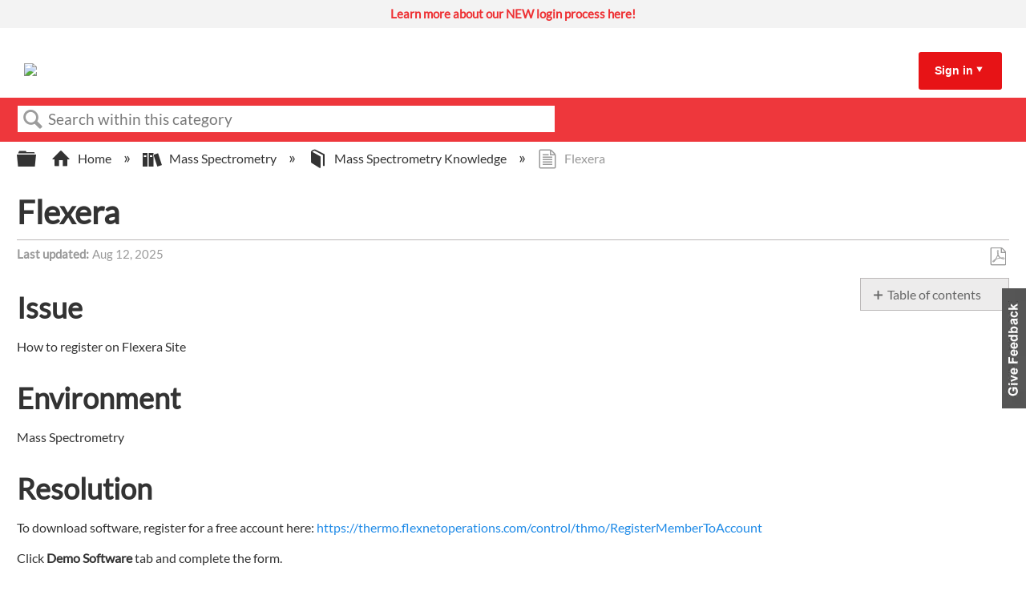

--- FILE ---
content_type: text/html; charset=utf-8
request_url: https://knowledge1.thermofisher.com/Mass_Spectrometry/Mass_Spectrometry_Knowledge/Flexera
body_size: 10825
content:
<!DOCTYPE html>
<html  lang="en">
<head prefix="og: http://ogp.me/ns# article: http://ogp.me/ns/article#">

        <meta name="viewport" content="width=device-width, initial-scale=1"/>
        <meta name="google-site-verification" content="Kl6C8TTeaGn0Kpf_Bra4Is-gFmqajxPZNFdMY4lPwTs"/>
        <meta name="generator" content="MindTouch"/>
        <meta name="robots" content="index,follow"/>
        <meta property="og:title" content="Flexera"/>
        <meta property="og:site_name" content="Thermo Fisher Scientific"/>
        <meta property="og:type" content="article"/>
        <meta property="og:locale" content="en_US"/>
        <meta property="og:url" content="https://knowledge1.thermofisher.com/Mass_Spectrometry/Mass_Spectrometry_Knowledge/Flexera"/>
        <meta property="og:image" content="https://a.mtstatic.com/@public/production/site_13984/1692627810-social-share.png"/>
        <meta property="og:description" content=""/>
        <meta property="article:published_time" content="2022-01-10T02:55:23Z"/>
        <meta property="article:modified_time" content="2025-08-12T09:16:46Z"/>
        <meta name="twitter:card" content="summary"/>
        <meta name="twitter:title" content="Flexera"/>
        <meta name="twitter:description" content=""/>
        <meta name="twitter:image" content="https://a.mtstatic.com/@public/production/site_13984/1692627810-social-share.png"/>
        <meta name="description" content=""/>
        <link rel="canonical" href="https://knowledge1.thermofisher.com/Mass_Spectrometry/Mass_Spectrometry_Knowledge/Flexera"/>
        <link rel="search" type="application/opensearchdescription+xml" title="Thermo Fisher Scientific Search" href="https://knowledge1.thermofisher.com/@api/deki/site/opensearch/description"/>
        <link rel="apple-touch-icon" href="https://a.mtstatic.com/@public/production/site_13984/1693576724-apple-touch-icon.png"/>
        <link rel="shortcut icon" href="https://a.mtstatic.com/@public/production/site_13984/1693576712-favicon.ico"/>

        <script type="application/ld+json">{"@context":"http:\/\/schema.org","@type":"TechArticle","name":"Flexera","url":"https:\/\/knowledge1.thermofisher.com\/Mass_Spectrometry\/Mass_Spectrometry_Knowledge\/Flexera","image":{"@type":"ImageObject","url":"https:\/\/a.mtstatic.com\/@public\/production\/site_13984\/1692627810-social-share.png","height":{"@type":"QuantitativeValue","maxValue":315},"width":{"@type":"QuantitativeValue","maxValue":600}},"datePublished":"2022-01-10T02:55:23Z","dateModified":"2025-08-12T09:16:46Z","thumbnailUrl":"https:\/\/knowledge1.thermofisher.com\/@api\/deki\/pages\/12663\/thumbnail?default=https%3A%2F%2Fknowledge1.thermofisher.com%2F%40style%2Fcommon%2Fimages%2Fimage-placeholder.png","mainEntityofPage":{"@type":"WebPage","@id":"https:\/\/knowledge1.thermofisher.com\/Mass_Spectrometry\/Mass_Spectrometry_Knowledge\/Flexera"},"headline":"Flexera"}</script>
        <script type="application/ld+json">{"@context":"http:\/\/schema.org","@type":"WebPage","name":"Flexera","url":"https:\/\/knowledge1.thermofisher.com\/Mass_Spectrometry\/Mass_Spectrometry_Knowledge\/Flexera","relatedLink":["https:\/\/knowledge1.thermofisher.com\/Mass_Spectrometry\/Mass_Spectrometry_Knowledge\/Advances_in_Mass_Spectrometry-Based_Glycoproteomics_and_Glycomics_Workflows","https:\/\/knowledge1.thermofisher.com\/Mass_Spectrometry\/Mass_Spectrometry_Knowledge\/XCalibur_Software_Not_Connected_and_Acquisition_Server_Error","https:\/\/knowledge1.thermofisher.com\/Mass_Spectrometry\/Mass_Spectrometry_Knowledge\/Unable_to_connect_to_database_service","https:\/\/knowledge1.thermofisher.com\/Mass_Spectrometry\/Mass_Spectrometry_Knowledge\/Processor_Node_Missing"]}</script>
        <script type="application/ld+json">{"@context":"http:\/\/schema.org","@type":"BreadcrumbList","itemListElement":[{"@type":"ListItem","position":1,"item":{"@id":"https:\/\/knowledge1.thermofisher.com\/Mass_Spectrometry","name":"Mass Spectrometry"}},{"@type":"ListItem","position":2,"item":{"@id":"https:\/\/knowledge1.thermofisher.com\/Mass_Spectrometry\/Mass_Spectrometry_Knowledge","name":"Mass Spectrometry Knowledge"}}]}</script>

        <title>Flexera - Thermo Fisher Scientific</title>


    <style type="text/css">/*<![CDATA[*/
table, td, th {
  border: 1px solid black;
}/*]]>*/</style><style type="text/css">/*<![CDATA[*/
/* Slideshow container */
.slideshow-container {
    background: #FFF;
    min-height: 35px;
}

/* Hide the images by default */
.mySlides {
  display: none;
}

.mySlides a {
    background: #f3f3f3;
    line-height: 35px;
    font-size: 15px;
    text-align: center;
    vertical-align: middle;
    display: block;
    color: #ee3134 !important;
    font-weight: bold !important;
    padding: 0 1em;
}

.mySlides a span {
    font-weight: normal;
    color: #000000 !important;
}

.mySlides a:hover, .mySlides a:hover span {
    background: #c8c7c8;
    color: #fff !important;
}/*]]>*/</style>

        <link media="screen" type="text/css" rel="stylesheet" href="https://a.mtstatic.com/@cache/layout/anonymous.css?_=c64b1c30aa8d51f167e0ce75e0feeb20_a25vd2xlZGdlMS50aGVybW9maXNoZXIuY29t:site_13984" id="mt-screen-css" />

    
        <link media="print" type="text/css" rel="stylesheet" href="https://a.mtstatic.com/@cache/layout/print.css?_=cbc1ef412669c94bc786fec8dbd498bd:site_13984" id="mt-print-css" />


    <script type="application/json" nonce="5d71bc77417ed9f1f40559dafa7858528dd7748e46166080b8db118b9d315ea7" id="mt-localizations-draft">
{"Draft.JS.alert.cancel.button":"OK","Draft.JS.alert.cancel.message":"You can not cancel a draft when the live page is unpublished.","Draft.JS.alert.cancel.title":"This draft cannot be canceled","Draft.JS.alert.publish.button":"OK","Draft.JS.alert.publish.message":"You can not publish a draft of a page with an unpublished parent","Draft.JS.alert.publish.title":"This draft cannot be published","Draft.JS.alert.unpublish.button":"OK","Draft.JS.alert.unpublish.message":"You can not unpublish a page when published subpages are present.","Draft.JS.alert.unpublish.title":"This page cannot be unpublished","Draft.JS.success.cancel":"The draft was successfully deleted.","Draft.JS.success.schedule.publish":"Publication schedule successfully created.","Draft.JS.success.publish":"The draft was successfully published.","Draft.JS.success.unpublish":"The page was successfully unpublished.","Draft.JS.success.unpublish.inherits-schedule\n        Draft.JS.success.unpublish.scheduled-to-publish":"[MISSING: draft.js.success.unpublish.inherits-schedule\n        draft.js.success.unpublish.scheduled-to-publish]","Draft.JS.success.update.schedule.publish":"Publication schedule successfully updated.","Draft.JS.success.update.schedule.unpublish":"[MISSING: draft.js.success.update.schedule.unpublish]","Draft.JS.success.delete.schedule\n        Draft.JS.success.delete.schedule.with.subpages\n        Draft.error.cancel":"[MISSING: draft.js.success.delete.schedule\n        draft.js.success.delete.schedule.with.subpages\n        draft.error.cancel]","Draft.error.publish":"There was an error publishing the draft.","Draft.error.unpublish":"There was an error unpublishing the page.","Draft.message.at":"at","Dialog.ConfirmSave.StrictIdf.title":"Oops!","Dialog.ConfirmSave.StrictIdf.error.missing-template-reference":"This article type requires a template reference widget. Not having one may negatively impact your site and SEO. Please contact CXone Expert support.","Dialog.ConfirmSave.StrictIdf.label.continue":"Proceed anyway","Dialog.ConfirmSave.StrictIdf.label.cancel":"Cancel","Dialog.ConfirmSave.StrictIdf.label.missing-template-reference-help-link":"Learn more about required references","Dialog.ConfirmSave.StrictIdf.error.invalid-idf":"This type of article should not exist at the requested location in the site hierarchy. Proceeding with the requested move may negatively impact site navigation and SEO.","Dialog.ConfirmSave.StrictIdf.label.invalid-idf-help-link":"Learn more about IDF structure","Dialog.EditDraft.page-title":"Create draft","Dialog.Scheduler.Common.label.am":"{0} AM","Dialog.Scheduler.Common.label.pm":"{0} PM","Dialog.Scheduler.Publish.alert-create-draft":"Create","Dialog.Scheduler.Publish.alert-existing-publication-scheduled":"This location has an existing publication schedule applied.  The new page will inherit this new schedule.","Dialog.Scheduler.Publish.alert-modify-message":"This draft is scheduled to be published {0} at {1}. A schedule cannot be modified or deleted less than 15 minutes from its start time.","Dialog.Scheduler.Publish.alert-modify-title":"This schedule cannot be modified","Dialog.Scheduler.Publish.button-close":"Close","Dialog.Scheduler.Publish.button-save":"Save publish schedule","Dialog.Scheduler.Publish.button-go-to-parent":"Go to parent","Dialog.Scheduler.Publish.do-not-have-permission-message":"This page will be published {0} with another page scheduled by {1}. You do not have permission to view this page. Please see {1} to resolve scheduling conflicts.","Dialog.Scheduler.Publish.go-to-parent-message":"This draft will be published {0}, scheduled by {1}. A schedule can only be modified where it was created.","Dialog.Scheduler.Publish.label.f1-link":"Learn about scheduled publishing","Dialog.Scheduler.Publish.page-title":"Publish","Dialog.Scheduler.Unpublish.button-save":"Save unpublish schedule","Dialog.Scheduler.Unpublish.alert-modify-message":"This page is scheduled to be unpublished {0} at {1}. A schedule cannot be modified or deleted less than 15 minutes from its start time.","Dialog.Scheduler.Unpublish.do-not-have-permission-message":"This page will be unpublished {0} with another page scheduled by {1}. You do not have permission to view this page. Please see {1} to resolve scheduling conflicts.","Dialog.Scheduler.Unpublish.go-to-parent-message":"This page will be unpublished {0}, scheduled by {1}. A schedule can only be modified where it was created.","Dialog.Scheduler.Unpublish.page-title":"Unpublish","Page.Dashboard.page-title":"Dashboard"}    </script>    <script type="application/json" nonce="5d71bc77417ed9f1f40559dafa7858528dd7748e46166080b8db118b9d315ea7" id="mt-localizations-editor">
{"Article.Attach.file.upload.toobig":"The file \"{1}\" is too large.  The maximum allowed file size is {0}.","Article.Attach.file.upload.notAllowed":"The selected file can not be uploaded because you do not have permission to upload files of that type.","Article.Attach.file.upload.fileExtension":"You picked a file with an unsupported extension.  Please try again with a valid file.","Article.Common.page-is-restricted-login":"You do not have permission to view this page - please try signing in.","Article.Common.page-save-conflict":"You may have overwritten a concurrent editor's changes. Use this page's <a title=\"Revision History\" target=\"_blank\" href=\"{0}\" >Revision History<\/a> to review.","Article.Error.page-couldnt-be-loaded":"The requested page's contents could not be loaded.","Article.Error.page-save-conflict":"A page already exists at {0}. Navigate to the existing page and edit the page if you wish to modify its contents.","Article.Error.page-save-forbidden":"Your session has expired or you do not have permission to edit this page.","Article.Error.page-title-required":"A page title is required.","Article.edit.summary":"Edit summary","Article.edit.summary-reason":"Why are you making this edit?","Article.edit.enter-reason":"Enter reason (viewable in Site History Report)","Component.YoutubeSearch.error.key-invalid":"Your YouTube API Key was improperly configured. Please review the article at the","Component.YoutubeSearch.error.key-missing":"Your CXone Expert deployment needs to update your YouTube API Key. Details on how to update can be found at the","Component.YoutubeSearch.error.search-failed":"Search failed","Component.YoutubeSearch.info.not-found":"No videos found","Component.YoutubeSearch.label.video-url":"Video URL","Component.YoutubeSearch.placeholder.query":"Video URL or YouTube search query","Dialog.ConfirmCancel.button.continue-editing":"Continue editing","Dialog.ConfirmCancel.button.discard-changes":"Discard changes","Dialog.ConfirmCancel.message.changes-not-saved":"Your changes have not been saved to MindTouch.","Dialog.ConfirmCancel.title":"Discard changes?","Dialog.ConfirmDeleteRedirects.label.delete-redirects-help-link":"Learn more about deleting redirects","Dialog.ConfirmSave.error.redirect":"A redirect exists at this location and will be deleted if you continue. This may negatively impact your site and SEO. Please contact CXone Expert support.","Dialog.ConfirmSave.label.cancel":"Cancel","Dialog.ConfirmSave.label.continue":"Continue","Dialog.ConfirmSave.title":"Delete redirect?","Dialog.ConfirmSave.StrictIdf.error.invalid-idf":"This type of article should not exist at the requested location in the site hierarchy. Proceeding with the requested move may negatively impact site navigation and SEO.","Dialog.ConfirmSave.StrictIdf.error.missing-template-reference-insert":"You've removed the template reference, which is required for this page. Click Insert to reinsert the template reference.","Dialog.ConfirmSave.StrictIdf.label.cancel":"Cancel","Dialog.ConfirmSave.StrictIdf.label.continue":"Proceed anyway","Dialog.ConfirmSave.StrictIdf.label.insert":"Insert","Dialog.ConfirmSave.StrictIdf.label.missing-template-reference-help-link":"Learn more about required references","Dialog.ConfirmSave.StrictIdf.label.invalid-idf-help-link":"Learn more about IDF structure","Dialog.ConfirmSave.StrictIdf.title":"Oops!","Dialog.JS.wikibits-edit-section":"Edit section","Dialog.SaveRequired.button.cancel":"Cancel","Dialog.SaveRequired.button.save":"Save and continue","Dialog.SaveRequired.label.change-title-start":"This page needs a different title than","Dialog.SaveRequired.label.change-title-end":"Please make the correction and try again.","Dialog.SaveRequired.label.new-page-alert":"This operation can not be performed on a page that has not yet been created. In order to do that, we need to quickly save what you have.","Dialog.SaveRequired.title":"Save required","Draft.error.save-unpublished":"You cannot save an unpublished draft at {0}. A published page already exists at that location.","GUI.Editor.alert-changes-made-without-saving":"You have made changes to the content without saving your changes. Are you sure you want to exit this page?","GUI.Editor.error.copy-hint":"To avoid losing your work, copy the page contents to a new file and retry saving again.","GUI.Editor.error.server-error":"A server error has occurred.","GUI.Editor.error.unable-to-save":"We are unable to save this page","Redist.CKE.mt-save.save-to-file-link":"Save the page content to a file","Redist.CKE.mt-autosave.contents-autosaved":"The page contents were autosaved to the browser's local storage {0}","System.API.Error.invalid-redirect":"Cannot create a redirect on a page with sub-pages.","System.API.Error.invalid-redirect-target":"The redirect does not point at a valid page."}    </script>    <script type="application/json" nonce="5d71bc77417ed9f1f40559dafa7858528dd7748e46166080b8db118b9d315ea7" id="mt-localizations-file-uploader">
{"Dialog.Attach.allowed-types":"Allowed file types:","Dialog.Attach.button.upload":"Upload","Dialog.Attach.choose-files-dad":"Choose files to upload or drag and drop files into this window.","Dialog.Attach.max-size":"Maximum upload file size: {0}"}    </script>    <script type="application/json" nonce="5d71bc77417ed9f1f40559dafa7858528dd7748e46166080b8db118b9d315ea7" id="mt-localizations-grid-widget">
{"Article.Common.page-is-restricted-login":"You do not have permission to view this page - please try signing in.","MindTouch.Help.Page.search-unavailable":"Sorry, search is currently unavailable.","MindTouch.Reports.data.empty-grid-text":"No Data Available.","Page.StructuredTags.error-update":"An unknown error occurred."}    </script>    <script type="application/json" nonce="5d71bc77417ed9f1f40559dafa7858528dd7748e46166080b8db118b9d315ea7" id="mt-localizations-tree-widget">
{"Skin.Common.home":"Home","Dialog.Common.error.path-not-found":"The requested page or section could not be loaded. Please update the link.","Dialog.JS.loading":"Loading...","Dialog.JS.loading.copy":"Copying page(s)...","Dialog.JS.loading.insertImage":"Inserting image...","Dialog.JS.loading.move":"Moving page(s)...","Dialog.JS.loading.moveFile":"Moving file...","Dialog.JS.loading.search":"Searching...","MindTouch.Help.Page.in":"in","MindTouch.Help.Page.no-search-results":"Sorry, we can't find what you are looking for.","MindTouch.Help.Page.no-search-try":"Try searching for something else, selecting a category, or try creating a ticket.","MindTouch.Help.Page.retrysearch":"Click here to search the whole site.","MindTouch.Help.Page.search-error-try":"Please try again later.","MindTouch.Help.Page.search-unavailable":"Sorry, search is currently unavailable."}    </script>    <script type="application/json" nonce="5d71bc77417ed9f1f40559dafa7858528dd7748e46166080b8db118b9d315ea7" id="mt-localizations-dialog">
{"Dialog.Common.button.cancel":"Cancel","Dialog.Common.button.ok":"OK","Dialog.Common.label.home":"Home"}    </script>
    <script type="text/javascript" data-mindtouch-module="true" nonce="5d71bc77417ed9f1f40559dafa7858528dd7748e46166080b8db118b9d315ea7" src="https://a.mtstatic.com/deki/javascript/out/globals.js?_=24104bb126645459f00072aac5927aa4a8ba410c:site_13984"></script><script type="application/json" id="mt-global-settings" nonce="5d71bc77417ed9f1f40559dafa7858528dd7748e46166080b8db118b9d315ea7">{"articleType":"howto","attachFileMax":1000,"baseHref":"https:\/\/knowledge1.thermofisher.com","cacheFingerprint":"24104bb126645459f00072aac5927aa4a8ba410c:site_13984","canFileBeAttached":false,"cdnHostname":"a.mtstatic.com","clientSideWarnings":false,"dntEditorConfig":false,"draftEditable":false,"followRedirects":1,"idfHideTemplateTags":true,"idfVersion":"IDF3","isArticleReviewCommunityMembersEnabled":false,"isDraftAllowed":false,"isDraftManagerReportDownloadEnabled":false,"isDraftRequest":false,"isFindAndReplaceUndoEnabled":false,"isGenerativeSearchEnabled":false,"isGenerativeSearchDisclaimerEnabled":true,"isGenerativeSearchStreamResponseToggleEnabled":false,"isGenerativeSearchSearchIconEnabled":false,"isContentAdequacyEnabled":true,"isGenerativeSearchOnDemandEvaluationEnabled":true,"isFileDescriptionCaptionableByLlmEnabled":false,"isGoogleAnalyticsEnabled":true,"isGuideTabMultipleClassificationsEnabled":true,"isHawthornThemeEnabled":false,"isIframeSandboxEnabled":false,"isImportExportEnhancementsEnabled":false,"isImportExportMediaEnabled":false,"isExternalImportEnabled":true,"isInteractionAnalyticsDebugEnabled":false,"isDevelopmentModeEnabled":false,"isInteractionAnalyticsEnabled":true,"isKcsEnabledOnPage":true,"isMediaManagerEnabled":true,"isPinnedPagesEnabled":true,"isPinnedPagesEnhancementsEnabled":true,"isReportDownloadEnabled":false,"isSchedulePublishEnabled":true,"isSearchAsYouTypeEnabled":false,"isTinymceAiAssistantEnabled":false,"isSearchInsightsDownloadEnabled":true,"isSentimentAnalysisEnabled":true,"isShowMoreChildrenNodesEnabled":false,"isShowTerminalNodesEnabled":false,"isSkinResponsive":true,"isSmoothScrollEnabled":true,"isTinyMceEnabled":false,"isTreeArticleIconsEnabled":false,"isXhrF1WebWidgetEnabled":true,"isXhrIEMode":false,"kcsEnabled":true,"kcsV2Enabled":true,"kcsV2GuidePrivacySetting":"Semi-Public","learningPathsEnabled":true,"maxFileSize":32000000000,"moduleMode":"global","pageEditable":false,"pageId":12663,"pageIsRedirect":false,"pageLanguageCode":"en-US","pageName":"Flexera","pageNamespace":"","pageOrderLimit":1000,"pagePermissions":["LOGIN","BROWSE","READ","SUBSCRIBE"],"pageRevision":"3","pageSectionEditable":false,"pageTitle":"Mass Spectrometry\/Mass Spectrometry Knowledge\/Flexera","pageViewId":"37fc3547-1c9f-4911-a829-cfb0c4a22526","siteId":"site_13984","pathCommon":"\/@style\/common","pathSkin":"\/@style\/elm","relatedArticlesDetailed":true,"removeBlankTemplate":true,"removeDeleteCheckbox":true,"cidWarningOnDelete":true,"scriptParser":2,"sessionId":"OWMyNmQwZGQtODY4Mi00OTY1LThjZDctNWRiYWM2ZGJhMGRmfDIwMjYtMDEtMjFUMDA6MzI6NTY=","showAllTemplates":false,"siteAuthoringPageThumbnailManagementEnabled":true,"skinStyle":"columbia.elm","spaceballs2Enabled":false,"strictIdfEnabled":true,"uiLanguage":"en-us","userId":2,"isPageRedirectPermanent":false,"userIsAdmin":false,"userIsAnonymous":true,"userIsSeated":false,"userName":"Anonymous User","userPermissions":["LOGIN","BROWSE","READ","SUBSCRIBE"],"userSystemName":"Anonymous","userTimezone":"GMT","webFontConfig":{"google":{"families":null}},"apiToken":"xhr_2_1768961012_039065d315ee1474e07ae0854dc0e61bd60b8d08d3a00113c61c86971c34b390","displayGenerativeSearchDisclaimer":true}</script><script type="text/javascript" data-mindtouch-module="true" nonce="5d71bc77417ed9f1f40559dafa7858528dd7748e46166080b8db118b9d315ea7" src="https://a.mtstatic.com/deki/javascript/out/community.js?_=24104bb126645459f00072aac5927aa4a8ba410c:site_13984"></script><script type="text/javascript" data-mindtouch-module="true" nonce="5d71bc77417ed9f1f40559dafa7858528dd7748e46166080b8db118b9d315ea7" src="https://a.mtstatic.com/deki/javascript/out/standalone/skin_elm.js?_=24104bb126645459f00072aac5927aa4a8ba410c:site_13984"></script><script type="text/javascript" data-mindtouch-module="true" nonce="5d71bc77417ed9f1f40559dafa7858528dd7748e46166080b8db118b9d315ea7" src="https://a.mtstatic.com/deki/javascript/out/standalone/pageBootstrap.js?_=24104bb126645459f00072aac5927aa4a8ba410c:site_13984"></script>

    
        
<!-- Google tag (gtag.js) -->
<script async="async" src="https://www.googletagmanager.com/gtag/js?id=G-LK5WSFY4QN"></script>
<script>/*<![CDATA[*/
  window.dataLayer = window.dataLayer || [];
  function gtag(){dataLayer.push(arguments);}
  gtag('js', new Date());

  gtag('config', 'G-LK5WSFY4QN');
/*]]>*/</script>
    
<script type="text/javascript" nonce="5d71bc77417ed9f1f40559dafa7858528dd7748e46166080b8db118b9d315ea7">(function(i,s,o,g,r,a,m){i['GoogleAnalyticsObject']=r;i[r]=i[r]||function(){(i[r].q=i[r].q||[]).push(arguments)},i[r].l=1*new Date();a=s.createElement(o),m=s.getElementsByTagName(o)[0];a.async=1;a.src=g;m.parentNode.insertBefore(a,m)})(window,document,'script','//www.google-analytics.com/analytics.js','ga');ga('create','G-LK5WSFY4QN','knowledge1.thermofisher.com',{allowLinker:true});ga('send','pageview');ga('create','UA-65721316-34','knowledge1.thermofisher.com',{name:'mtTracker',allowLinker:true});ga('mtTracker.require','linker');ga('mtTracker.set', 'anonymizeIp', true);ga('mtTracker.send','pageview');document.addEventListener('mindtouch-web-widget:f1:loaded',function(e){var t=e.data||{},d=t.widget;d&&''!==t.embedId&&document.addEventListener('mindtouch-web-widget:f1:clicked',function(e){var t=(e.data||{}).href;if(t){var n=document.createElement('a');n.setAttribute('href',t),'expert-help.nice.com'===n.hostname&&(e.preventDefault(),ga('linker:decorate',n),d.open(n.href))}})});</script>
</head>
<body class="elm-user-anonymous columbia-page-main columbia-article-howto columbia-browser-chrome columbia-platform-macintosh columbia-breadcrumb-home-massspectrometry-massspectrometryknowledge-flexera columbia-live no-touch columbia-lang-en-us columbia-skin-elm">
<a class="elm-skip-link" href="#elm-main-content" title="Press enter to skip to the main content">Skip to main content</a><main class="elm-skin-container" data-ga-category="Anonymous | page">
    <header class="elm-header">
        <div class="elm-header-custom">



<div class="slideshow-container" onmouseover="pauseSlides()" onmouseout="resumeSlides()"><div class="mySlides fade"><a target="_blank" class="internal" href="https://knowledge1.thermofisher.com/Customer_Service/External_Users/New_Login_Information_for_Partners_and_Customers" rel="internal">Learn more about our NEW login process here! </a></div></div>



<script type="text/javascript">/*<![CDATA[*/
var timer;

var slideIndex = 1;
showSlides(slideIndex);

function plusSlides(n) {
	showSlides((slideIndex += n));
}

function currentSlide(n) {
	showSlides((slideIndex = n));
}

function showSlides(n) {
	var i;
	var slides = document.getElementsByClassName("mySlides");
	if (document.querySelector(".slideshow-container").children.length == 0) {
		document.querySelector(".slideshow-container").style.display = "none";
	} else {
		if (n > slides.length) {
			slideIndex = 1;
		}
		if (n < 1) {
			slideIndex = slides.length;
		}
		for (i = 0; i < slides.length; i++) {
			slides[i].style.display = "none";
		}

		slides[slideIndex - 1].style.display = "block";

		clearTimeout(timer);
		timer = setTimeout(function () {
			return plusSlides(1);
		}, 3600);
	}
}

function pauseSlides() {
	clearInterval(timer);
}

function resumeSlides() {
	showSlides();
}/*]]>*/</script>




<script type="text/javascript">/*<![CDATA[*/
document.addEventListener("DOMContentLoaded", function(event) { 
    const siteSearch = document.querySelector('.mt-quick-search-container .mt-text.mt-search.search-field');    
    siteSearch.placeholder="Search within this category"; //new text here
});/*]]>*/</script>





<div class="thermo-header-container"><div class="thermo-header-flex-wrapper"><div class="thermo-logo-container"><a class="internal" href="https://knowledge1.thermofisher.com/" rel="internal"><img src="https://knowledge1.thermofisher.com/@api/deki/site/logo.png?default=https://a.mtstatic.com/skins/styles/elm/logo.svg%3F_%3D24104bb126645459f00072aac5927aa4a8ba410c:site_13984" /></a></div><div class="thermo-links-container thermo-links-desktop"></div><div class="thermo-signin-container signin-container-desktop signin-toggle"><a href="#">Sign in</a><span class="mt-icon-arrow-down7"></span><div class="thermo-signin-button-container"><a class="internal" href="https://knowledge1.thermofisher.com/@app/auth/2/login" rel="nofollow">Employees</a><a class="internal" href="https://knowledge1.thermofisher.com/@app/auth/4/login" rel="nofollow">Customers/Partners</a></div></div><div class="hamburger-container navbar-link-toggle"><span class="hamburger"></span><span class="hamburger"></span><span class="hamburger"></span></div></div><div class="thermo-links-container navbar-items thermo-links-mobile"><div class="thermo-signin-container signin-toggle signin-container-mobile"><div class="thermo-links-mobile-inner"></div><p href="#">Sign in:</p><div class="thermo-signin-button-container sign-in-button-container-mobile"><a class="internal" href="https://knowledge1.thermofisher.com/@app/auth/2/login" rel="nofollow">Employees</a><a class="internal" href="https://knowledge1.thermofisher.com/@app/auth/4/login" rel="nofollow">Customers/Partners</a></div></div></div></div>



<script type="text/javascript">/*<![CDATA[*/
const signInLinkContainer = document.querySelector(
	".thermo-signin-container.signin-container-desktop.signin-toggle"
);
const buttonContainer = document.querySelector(
	".thermo-signin-button-container"
);
const arrow = document.querySelector(
	".thermo-signin-container.signin-toggle span"
);
const mediaQuery = window.matchMedia("(max-width: 980px)");
const mobileSignInLinkContainer = document.querySelector(
	".thermo-signin-container.signin-container-mobile"
);
const buttonContainerMobile = document.querySelector(
	".thermo-links-mobile .signin-container-mobile .thermo-signin-button-container"
);
const arrowMobile = document.querySelector(
	".thermo-links-mobile .signin-container-mobile span"
);
const signInLinkMobile = document.querySelector(
	".thermo-signin-container.signin-container-mobile a"
);
const hamburger = document.querySelector(".navbar-link-toggle");

signInLinkContainer.addEventListener("mouseenter", function () {
	buttonContainer.classList.add("signin-open");
	//signInLinkContainer.style.borderBottom = "3px solid #ee3134";
	arrow.className = "mt-icon-arrow-up6";
});

signInLinkContainer.addEventListener("mouseleave", function () {
	buttonContainer.classList.remove("signin-open");
	//signInLinkContainer.style.borderBottom = "3px solid transparent";
	arrow.className = "mt-icon-arrow-down7";
});

//Mobile logic

hamburger.addEventListener("click", function () {
	document
		.querySelector(".thermo-links-mobile.navbar-items")
		.classList.toggle("navbar-toggle-show");
});
/*
mobileSignInLinkContainer.addEventListener("click", function () {
	buttonContainerMobile.classList.toggle("signin-open");

	if (signInLinkMobile.className == "") {
		signInLinkMobile.className = "underline";
	} else {
		signInLinkMobile.className = "";
	}

	if (arrowMobile.className == "mt-icon-arrow-down7") {
		arrowMobile.className = "mt-icon-arrow-up6";
	} else {
		arrowMobile.className = "mt-icon-arrow-down7";
	}
});*//*]]>*/</script>




</div>
        <div class="elm-nav mt-translate-module" hidden="true">
            <div class="elm-nav-container mt-translate-container"></div>
        </div>
        <div class="elm-header-logo-container">
            <a href="https://knowledge1.thermofisher.com" title="Thermo Fisher Scientific" aria-label='Link to home'><img src="https://a.mtstatic.com/@public/production/site_13984/1635388776-logo.png" alt="Thermo Fisher Scientific" /></a>
        </div>
        
        <nav class="elm-header-user-nav elm-nav" role="navigation">
            <div class="elm-nav-container">
                <ol>
                    <li class="elm-global-search" data-ga-action="Header search"><a class="mt-icon-site-search mt-toggle-form" href="#" title="Search site">Search site</a>
<div class="mt-quick-search-container mt-toggle-form-container">
    <form action="/Special:Search">
        <input name="qid" id="mt-qid-skin" type="hidden" value="" />
        <input name="fpid" id="mt-search-filter-id" type="hidden" value="230" />
        <input name="fpth" id="mt-search-filter-path" type="hidden" />
        <input name="path" id="mt-search-path" type="hidden" value="/Mass_Spectrometry/Mass_Spectrometry_Knowledge/Flexera" />

        <label class="mt-label" for="mt-site-search-input">
            Search
        </label>
        <input class="mt-text mt-search search-field" name="q" id="mt-site-search-input" placeholder="How can we help you?" type="search" />
        <button class="mt-button ui-button-icon mt-icon-site-search-button search-button" type="submit">
            Search
        </button>
    </form>
</div>
<div class="elm-search-back"><a class="mt-icon-browser-back" data-ga-label="Browse back" href="#" id="mt-browser-back" title="Go back to previous article">Go back to previous article</a></div>
</li>
                    <li class="elm-user-menu"><ol class="mt-user-menu">


    <li class="mt-user-menu-user">
        <a class="mt-icon-quick-sign-in "
           href="https://knowledge1.thermofisher.com/Special:AuthenticationProviders?returntotitle=Mass_Spectrometry%2FMass_Spectrometry_Knowledge%2FFlexera"
           title="Sign in">Sign in</a>

    </li>
</ol>
</li>
                </ol>
            </div>
        </nav>
        <nav class="elm-header-global-nav elm-nav" data-ga-action="Elm Navigation">
            <div class="elm-nav-container">
                <button class="elm-hierarchy-trigger mt-hierarchy-trigger ui-button-icon mt-icon-hierarchy-trigger-closed" title="Expand/collapse global hierarchy" data-ga-label="Hierarchy Toggle - Tree View">
                    Expand/collapse global hierarchy
                </button>
                <ol class="mt-breadcrumbs" data-ga-action="Breadcrumbs">
                        <li>
                            <a href="https://knowledge1.thermofisher.com/" data-ga-label="Breadcrumb category">
                                <span class="mt-icon-article-category mt-icon-article-home"></span>
                                    Home
                            </a>
                        </li>
                        <li>
                            <a href="https://knowledge1.thermofisher.com/Mass_Spectrometry" data-ga-label="Breadcrumb category">
                                <span class="mt-icon-article-category"></span>
                                    Mass Spectrometry
                            </a>
                        </li>
                        <li>
                            <a href="https://knowledge1.thermofisher.com/Mass_Spectrometry/Mass_Spectrometry_Knowledge" data-ga-label="Breadcrumb guide">
                                <span class="mt-icon-article-guide"></span>
                                    Mass Spectrometry Knowledge
                            </a>
                        </li>
                        <li class="mt-breadcrumbs-current-page">
                            <span class="mt-icon-article-howto"></span>
                            Flexera
                        </li>
                </ol>
                <button class="mt-icon-hierarchy-mobile-view-trigger ui-button-icon mt-icon-hierarchy-mobile-trigger-closed" title="Expand/collapse global location" data-ga-label="Hierarchy Toggle - Breadcrumb Expand/Collapse">
                    Expand/collapse global location
                </button>
            </div>
        </nav>
        <nav class="elm-nav elm-header-hierarchy">
            <div class="elm-nav-container">
                <div class="elm-hierarchy mt-hierarchy"></div>
            </div>
        </nav>    </header>
    <article class="elm-content-container" id="elm-main-content" tabindex="-1">
        <header>
            <div id="flash-messages"><div class="dekiFlash"></div></div>
            
                
<h1 id="title" data-title-editor-available="false">
        Flexera
</h1>

                

                
                    <ol class="elm-meta-data elm-meta-top" data-ga-action="Page actions">
                        <li class="elm-last-modified"><dl class="mt-last-updated-container">
    <dt class="mt-last-updated-label">Last updated</dt>
    <dd>
        <span class="mt-last-updated" data-timestamp="2025-08-12T09:16:46Z"></span>
    </dd>
</dl>
</li>
                        <li class="elm-pdf-export"><a data-ga-label="PDF" href="https://knowledge1.thermofisher.com/@api/deki/pages/12663/pdf/Flexera.pdf" rel="nofollow" target="_blank" title="Export page as a PDF">
    <span class="mt-icon-article-pdf"></span>Save as PDF
</a></li>
                        <li class="elm-social-share"></li>
                    </ol>
                
            
        </header>
                <header class="mt-content-header">


</header>
                <aside class="mt-content-side"></aside>
            <aside id="mt-toc-container" data-title="Table of contents" data-collapsed="true">
                <nav class="mt-toc-content mt-collapsible-section">
                    <ol><li><a href="#Issue" rel="internal">Issue</a></li><li><a href="#Environment" rel="internal">Environment</a></li><li><a href="#Resolution" rel="internal">Resolution</a></li><li><a href="#Attachment(s)" rel="internal">Attachment(s)</a></li></ol>
                </nav>
            </aside>
            <section class="mt-content-container">
                
<div class="mt-page-summary"><div class="mt-page-overview"></div></div><div mt-section-origin="Mass_Spectrometry/Mass_Spectrometry_Knowledge/Flexera" class="mt-section" id="section_1"><span id="Issue"></span><h2 class="editable">Issue</h2>

<p>How to register on Flexera Site</p>

</div><div mt-section-origin="Mass_Spectrometry/Mass_Spectrometry_Knowledge/Flexera" class="mt-section" id="section_2"><span id="Environment"></span><h2 class="editable">Environment</h2>

<p>Mass Spectrometry</p>

</div><div mt-section-origin="Mass_Spectrometry/Mass_Spectrometry_Knowledge/Flexera" class="mt-section" id="section_3"><span id="Resolution"></span><h2 class="editable">Resolution</h2>

<p>To download software, register for a free account here: <a title="https://thermo.flexnetoperations.com/control/thmo/RegisterMemberToAccount" href="https://thermo.flexnetoperations.com/control/thmo/RegisterMemberToAccount" target="_blank" rel="external noopener nofollow" class="F1 link-https">https://thermo.flexnetoperations.com/control/thmo/RegisterMemberToAccount</a></p>

<p>Click <strong>Demo Software</strong> tab and complete&nbsp;the form.</p>

<p><img alt="flexera_image 01.png" class="internal" loading="lazy" src="https://knowledge1.thermofisher.com/@api/deki/files/10529/flexera_image_01.png?revision=1" /></p>

<p>After you submit the request, wait for the submit confirmation on same webpage. It may take few minutes after you click <strong>Submit</strong>.</p>

<p>Once you register, you will receive an email to activate the account.</p>

<p>After activation, please log in at <a title="https://thermo.flexnetoperations.com/control/thmo/login" href="https://thermo.flexnetoperations.com/control/thmo/login" target="_blank" rel="external noopener nofollow" class="F1 link-https">https://thermo.flexnetoperations.com/control/thmo/login</a></p>

<p>You should be able to find the download link for the software&nbsp;by searching using the search box.</p>

<p><img alt="flexera_image 02.png" class="internal" loading="lazy" src="https://knowledge1.thermofisher.com/@api/deki/files/10530/flexera_image_02.png?revision=1" /></p>

<div id="resources-section-attachment-links"><span id="Attachment(s)"></span><h2>Attachment(s)</h2><table><tr><th>File</th><th>Last Modified</th></tr><tr><td class="file-name sorting_1"><a target="_blank" rel="internal" class="iconitext-16 ext-png" href="https://knowledge1.thermofisher.com/@api/deki/files/10530/flexera_image_02.png?revision=1">flexera_image 02.png</a></td><td>January 10, 2022</td></tr><tr><td class="file-name sorting_1"><a target="_blank" rel="internal" class="iconitext-16 ext-png" href="https://knowledge1.thermofisher.com/@api/deki/files/10529/flexera_image_01.png?revision=1">flexera_image 01.png</a></td><td>January 10, 2022</td></tr></table></div>



<p>&nbsp;</p>
</div>

                    <footer class="mt-content-footer">


</footer>
            </section>

        
            <footer class="elm-content-footer">
                <ol class="elm-meta-data elm-meta-article-navigation">
                    <li class="elm-back-to-top"><a class="mt-icon-back-to-top" href="#title" id="mt-back-to-top" title="Jump back to top of this article">Back to top</a></li>
                    <li class="elm-article-pagination"><ul class="mt-article-pagination" data-ga-action="Article pagination bottom">
    <li class="mt-pagination-previous">

            <a class="mt-icon-previous-article" data-ga-label="Previous page" href="https://knowledge1.thermofisher.com/Mass_Spectrometry/Mass_Spectrometry_Knowledge/EMRS_lots_show_322_ion_intensity_lower_than_normal" title="EMRS lots show 322 ion intensity lower than normal"><span>EMRS lots show 322 ion intensity lower than normal</span></a>
    </li>
        <li class="mt-pagination-next">
                <a class="mt-icon-next-article" data-ga-label="Next page" href="https://knowledge1.thermofisher.com/Mass_Spectrometry/Mass_Spectrometry_Knowledge/HESI_probe_to_stuck_in_housing" title="HESI probe to stuck in housing"><span>HESI probe to stuck in housing</span></a>
        </li>
</ul>
</li>
                </ol>
                    <div class="elm-article-feedback"><div class="mt-feedback-rating-container" data-ga-action="Page rating" data-page-revision="3" data-use-local-storage="true"><ul class="mt-feedback-rating-controls"><li class="mt-feedback-rating-message mt-feedback-rating-item">Was this article helpful?</li><li class="mt-rating-yes mt-feedback-rating-item"><button class="mt-rating-button-yes mt-feedback-rating-button ui-button-icon mt-icon-rating-yes" data-ga-label="Rate">Yes</button></li><li class="mt-rating-no mt-feedback-rating-item"><button class="mt-rating-button-no mt-feedback-rating-button ui-button-icon mt-icon-rating-no" data-ga-label="Rate">No</button></li><li class="mt-last-rating-date mt-feedback-rating-item"></li></ul><div id="mt-feedback-flash-message"></div></div><script type="application/json" id="mt-localizations-feedback-rating">/*<![CDATA[*/{"Page.FeedbackRating.label.last-rated":"-- You last rated this article on {0}","Page.FeedbackRating.message.contact.no":"No","Page.FeedbackRating.message.contact.yes":"Yes","Page.FeedbackRating.message.submit.error":"An error occurred while attempting to send your feedback.  Please try again at a later time.","Page.FeedbackRating.message.submit.success":"Your feedback has been successfully submitted.  You can submit more feedback at any time."}/*]]>*/</script></div>
                <div class="elm-related-articles-container"><h2 class="mt-related-articles-header">Recommended articles</h2>
<ol class="mt-related-listings-container"
    data-ga-action="related"
    >
</ol>
<script type="application/json" nonce="5d71bc77417ed9f1f40559dafa7858528dd7748e46166080b8db118b9d315ea7" id="mt-localizations-related-pages">
{"Skin.Columbia.label.no-recommended-articles":"There are no recommended articles."}</script></div>
                <ol class="elm-meta-data elm-meta-bottom">
                    <li class="elm-classifications">        <dl class="mt-classification mt-classification-article-how-to" data-ga-action="Tag navigation">
            <dt class="mt-classification-label">Article type</dt>
            <dd class="mt-classification-value"><a href="https://knowledge1.thermofisher.com/Special:Search?tags=article%3Ahowto" data-ga-label="Classification">How-to</a></dd>
        </dl>
        <dl class="mt-classification mt-classification-mt-confidence-validated" data-ga-action="Tag navigation">
            <dt class="mt-classification-label">Confidence</dt>
            <dd class="mt-classification-value"><a href="https://knowledge1.thermofisher.com/Special:Search?tags=mt-confidence%3Avalidated" data-ga-label="Classification">Validated</a></dd>
        </dl>
        <dl class="mt-classification mt-classification-mt-flag-not flagged" data-ga-action="Tag navigation">
            <dt class="mt-classification-label">Flag</dt>
            <dd class="mt-classification-value"><a href="https://knowledge1.thermofisher.com/Special:Search?tags=mt-flag%3Afalse" data-ga-label="Classification">Not Flagged</a></dd>
        </dl>
        <dl class="mt-classification mt-classification-mt-governance-experience" data-ga-action="Tag navigation">
            <dt class="mt-classification-label">Governance</dt>
            <dd class="mt-classification-value"><a href="https://knowledge1.thermofisher.com/Special:Search?tags=mt-governance%3Aexperience" data-ga-label="Classification">Experience</a></dd>
        </dl>
        <dl class="mt-classification mt-classification-mt-kcsenabled-yes" data-ga-action="Tag navigation">
            <dt class="mt-classification-label">KCS Enabled</dt>
            <dd class="mt-classification-value"><a href="https://knowledge1.thermofisher.com/Special:Search?tags=mt-kcsenabled%3Atrue" data-ga-label="Classification">Yes</a></dd>
        </dl>
        <dl class="mt-classification mt-classification-mt-visibility-public" data-ga-action="Tag navigation">
            <dt class="mt-classification-label">Visibility</dt>
            <dd class="mt-classification-value"><a href="https://knowledge1.thermofisher.com/Special:Search?tags=mt-visibility%3Apublic" data-ga-label="Classification">Public</a></dd>
        </dl>
</li>
                    <li class="elm-tags"><dl class="mt-tags">
    <dt class="mt-tag-label">Tags</dt>
    <dd class="mt-tag-value">
        <ol class="mt-tags-list" data-ga-action="Tag navigation">
                <li class="mt-tag-link mt-tag-mass-spectrometry" rel="nofollow"><a href="https://knowledge1.thermofisher.com/Special:Search?tags=mass+spectrometry" data-ga-label="Free tag"> mass spectrometry</a></li>
        </ol>
    </dd>
</dl></li>
                </ol>
            </footer>
        
    </article>
    <footer class="elm-footer">
        <nav class="elm-footer-siteinfo-nav elm-nav">
            <div class="elm-nav-container">
                <ol>
                    <li class="elm-footer-copyright">&copy; Copyright 2026 Thermo Fisher Scientific</li>
                    <li class="elm-footer-powered-by"><a href="https://mindtouch.com/demo" class="mt-poweredby product " title="MindTouch" target="_blank">
   Powered by CXone Expert
   <span class="mt-registered">&reg;</span>
</a></li>
                </ol>
            </div>
        </nav>
        <div class="elm-footer-custom">

<footer class="custom-footer"><div class="footer-container"><div class="link-container"><ul><li id="lg-copyright">&copy; Thermo Fisher, all rights reserved</li><li><a target="_blank" href="https://www.thermofisher.com/us/en/home/global/privacy-policy.html" rel="external noopener nofollow" class="link-https">Privacy Policy</a></li><li><a target="_blank" href="https://www.thermofisher.com/us/en/home/global/terms-and-conditions.html" rel="external noopener nofollow" class="link-https">Terms &amp; Conditions</a></li></ul></div></div></footer>



<script type="text/javascript">/*<![CDATA[*/
document.querySelector(".mt-icon-f1-link").href = "https://knowledge1.thermofisher.com/Knowledge_Base_Practices/KB_Practices_Knowledge/How_to_Search_the_Knowledge_Base";/*]]>*/</script>
<script type="text/javascript" src="https://nebula-cdn.kampyle.com/us/wu/638829/onsite/embed.js" async="async"></script>

<p>&nbsp;</p>
</div>
    </footer>
</main>
<div id="mt-modal-container"></div>

    <script type="text/javascript" async="async" nonce="5d71bc77417ed9f1f40559dafa7858528dd7748e46166080b8db118b9d315ea7" src="https://knowledge1.thermofisher.com/@embed/f1.js"></script>

<script type="text/javascript" data-mindtouch-module="true" nonce="5d71bc77417ed9f1f40559dafa7858528dd7748e46166080b8db118b9d315ea7" src="https://a.mtstatic.com/deki/javascript/out/standalone/serviceworker-unregister.js?_=24104bb126645459f00072aac5927aa4a8ba410c:site_13984"></script><script type="text/javascript" data-mindtouch-module="true" nonce="5d71bc77417ed9f1f40559dafa7858528dd7748e46166080b8db118b9d315ea7" src="https://a.mtstatic.com/deki/javascript/out/standalone/pageLoaded.js?_=24104bb126645459f00072aac5927aa4a8ba410c:site_13984"></script>


</body>
</html>
